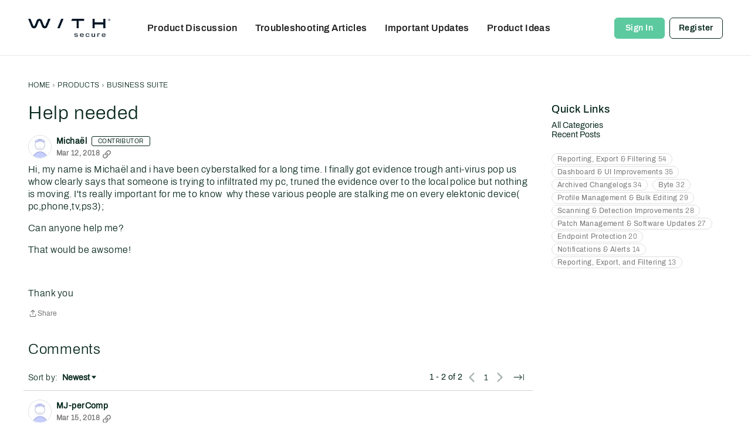

--- FILE ---
content_type: application/x-javascript
request_url: https://community.withsecure.com/dist/v2/layouts/chunks/SuggestedContentWidget.FfEZEnGi.min.js
body_size: 1226
content:
import{i as m,j as e,p as F}from"../vendor/vendor/react-core.BgLhaSja.min.js";import{a1 as L,ai as T,aN as v,aj as B,c6 as I,dM as f,ck as D,i as S,a2 as k,eQ as A,f as N,cu as P,t as M,ar as O,a9 as H,aX as R,I as W}from"../entries/layouts.CU6UxUpk.min.js";import{DiscussionsWidget as E}from"./DiscussionsWidget.D17zajmP.min.js";import{b as Q}from"./DiscussionListModule.B8QE16iy.min.js";import{H as U}from"./HomeWidgetContainer.SIGw9OUt.min.js";const b=L(()=>{const n=T(),a=m({...v.margin({vertical:n.spacer.componentInner})},"label:SuggestedContent-classes-layout"),t=m({display:"flex",alignItems:"start",justifyContent:"start",gap:n.spacer.componentInner/2,flexWrap:"wrap","& > div":{margin:0}},"label:SuggestedContent-classes-categoryFollowButtonLayout"),l=m({alignItems:"center"},"label:SuggestedContent-classes-headerAlignment"),s=m({color:B.colorOut(n.mainColors.primary)},"label:SuggestedContent-classes-refetchButton");return{layout:a,categoryFollowButtonLayout:t,headerAlignment:l,refetchButton:s}});function q(n){var c;const{discussions:a,suggestedContent:t,discussionOptions:l,containerOptions:s,isLoading:r}=n,{title:u,subtitle:o}=t,d=b();return e.jsxs(I,{className:d.layout,children:[e.jsx(f,{title:u,subtitle:o,options:{alignment:(c=n.containerOptions)==null?void 0:c.headerAlignment}}),e.jsxs("div",{children:[r&&e.jsx(Q,{count:t.limit??5,displayType:s==null?void 0:s.displayType,containerProps:{containerOptions:{...s,borderType:void 0}}}),!r&&a&&e.jsx(E,{apiParams:{featuredImage:t.featuredImage,fallbackImage:t.fallbackImage},discussions:a,discussionOptions:{...l,featuredImage:{display:t.featuredImage,...t.fallbackImage&&{fallbackImage:t.fallbackImage}}},containerOptions:{...s,borderType:void 0},noCheckboxes:!0})]})]})}function V(n){var c;const{categories:a,suggestedFollows:t,isLoading:l}=n,{title:s,subtitle:r}=t,u=b(),o=D(),d=S("emails.digest",!1);return e.jsxs(I,{className:u.layout,children:[e.jsx(f,{title:s,subtitle:r,options:{alignment:(c=n.containerOptions)==null?void 0:c.headerAlignment}}),o&&e.jsxs("div",{className:u.categoryFollowButtonLayout,children:[l&&new Array(t.limit??5).fill(null).map((g,p)=>e.jsx(k,{width:Math.floor(Math.random()*100+100),height:32,inline:!0},p)),!l&&(a==null?void 0:a.map(g=>e.jsx(A,{userID:o==null?void 0:o.userID,recordID:g.categoryID,name:g.name,emailDigestEnabled:d,size:"compact",nameAsLabel:!0,viewRecordUrl:g.url},g.categoryID)))]})]})}function z(n,a){return F({queryKey:["suggestedContent",n],queryFn:async()=>(await N.get("/interests/suggested-content",{params:n})).data,initialData:a,keepPreviousData:!0})}function Y(n){var C,j;const{title:a,subtitle:t,description:l,containerOptions:s,suggestedFollows:r,categories:u,suggestedContent:o,discussionOptions:d,discussions:c,apiParams:g,preview:p}=n,x=b(),w={...s,borderType:s==null?void 0:s.borderType,displayType:void 0,maxColumnCount:1},i=z({...g},{discussions:c,categories:u}),h=((C=i==null?void 0:i.data)==null?void 0:C.categories)??[],y=((j=i==null?void 0:i.data)==null?void 0:j.discussions)??[];return!r.enabled&&!o.enabled||h.length==0&&y.length==0?null:e.jsxs(U,{options:w,children:[e.jsx(f,{pageHeadingClasses:x.headerAlignment,title:a,subtitle:t,description:l,options:{alignment:s==null?void 0:s.headerAlignment},actions:e.jsx(e.Fragment,{children:e.jsx(P,{label:M("Refresh Suggestions"),children:e.jsx(O,{className:x.refetchButton,buttonType:H.ICON,onClick:()=>!p&&i.refetch(),children:i.isFetching?e.jsx(R,{}):e.jsx(W,{icon:"replace"})})})})}),r.enabled&&h.length>0&&e.jsx(V,{isLoading:i.isFetching,suggestedFollows:r,categories:h,containerOptions:s}),o.enabled&&y.length>0&&e.jsx(q,{isLoading:i.isFetching,suggestedContent:o,discussions:y,discussionOptions:d,containerOptions:s})]})}export{Y as SuggestedContentWidget,Y as default};


--- FILE ---
content_type: application/x-javascript
request_url: https://community.withsecure.com/dist/v2/layouts/entries/addons/Jira/layouts.eLCaHCj9.min.js
body_size: -120
content:
const __vite__mapDeps=(i,m=__vite__mapDeps,d=(m.f||(m.f=["../../../chunks/addons/openapi-embed/layouts._xHqySZ2.css"])))=>i.map(i=>d[i]);
import{F as e,_ as o}from"../../layouts.CU6UxUpk.min.js";e("jira-case",()=>o(()=>import("../../../chunks/addons/Jira/customIntegrationContext.IjP8s7Ov.min.js"),__vite__mapDeps([0]),import.meta.url).then(t=>t.customIntegrationContext));


--- FILE ---
content_type: application/x-javascript
request_url: https://community.withsecure.com/dist/v2/layouts/chunks/DiscussionsWidget.D17zajmP.min.js
body_size: 6126
content:
import{j as s,r as p,p as As,l as Es,x as Ms}from"../vendor/vendor/react-core.BgLhaSja.min.js";import{D as Fs,a as ks,b as ws,c as Ns,d as Os}from"./DiscussionListModule.B8QE16iy.min.js";import{dI as Rs,eB as Bs,ac as hs,L as v,J as Us,az as Cs,ck as Hs,t as m,b6 as xs,er as M,fc as ys,a9 as E,fd as F,I as W,i as q,f as $s,di as ps,$ as Is,bV as bs,bW as V,bc as Y,aV as _s,ar as $,cu as Gs,fe as Qs,O as qs,Q as Vs,ap as Ws,aq as Ys,as as zs,au as Ks,b$ as Xs,a7 as Ss,es as Js,dJ as k,a6 as Zs,c2 as ds,ff as se,c6 as ms,cS as ee,a3 as te,ej as ae,dM as ne}from"../entries/layouts.CU6UxUpk.min.js";import{H as vs}from"./HomeWidgetContainer.SIGw9OUt.min.js";import{QuickLinks as js}from"./QuickLinks.b2XWLE-p.min.js";import{v as ie,C as oe,A as re,z as fs}from"./vendor/lodash.CM-NTfHi.min.js";import{a as le,b as ue,A as ce}from"./FormGroupLabel.CVCEh-gY.min.js";import{A as de}from"./AutoCompleteLookupOptions.BQigyZR7.min.js";import{F as me}from"./FormGroupInput.DHAxyKrG.min.js";import{u as Ds}from"./configHooks.C_gSViCw.min.js";function Ps(e){var c,u,x,S,b,j,y,L,d;const{discussions:t,discussionOptions:a,disableButtonsInItems:f,containerOptions:o,title:n,subtitle:i,description:r}=e,h=Rs(o);let l=0;t&&t.length<((o==null?void 0:o.maxColumnCount)??3)&&(l=((o==null?void 0:o.maxColumnCount)??3)-t.length);const g={...a,metas:{...a==null?void 0:a.metas,asIcons:!0,display:{...(c=a==null?void 0:a.metas)==null?void 0:c.display,category:!1,startedByUser:!1,lastUser:(x=(u=a==null?void 0:a.metas)==null?void 0:u.display)==null?void 0:x.lastUser,lastCommentDate:!1,viewCount:(b=(S=a==null?void 0:a.metas)==null?void 0:S.display)==null?void 0:b.viewCount,commentCount:(y=(j=a==null?void 0:a.metas)==null?void 0:j.display)==null?void 0:y.commentCount,score:(d=(L=a==null?void 0:a.metas)==null?void 0:L.display)==null?void 0:d.score,userTags:!1,unreadCount:!1}}};return s.jsxs(vs,{title:n,subtitle:i,description:r,options:{...o},extraHeader:e.assetHeader,children:[t&&t.map(D=>s.jsx(Fs,{noCheckboxes:e.noCheckboxes,discussion:D,className:Bs().root,discussionOptions:g,asTile:!0,disableButtonsInItems:f},D.discussionID)),[...new Array(l)].map((D,B)=>s.jsx("div",{className:h.gridItemSpacer},"spacer-"+B))]})}function fe(e){var a;const t=hs(e.apiParams,e.discussions);return t.status===v.LOADING||t.status===v.PENDING?s.jsx(Us,{}):!((a=t.data)!=null&&a.discussionList)||t.status===v.ERROR||t.error?s.jsx(Cs,{apiError:t.error}):s.jsx(Ps,{discussions:t.data.discussionList,...e})}function ge(e){const{filter:t,onFilterChange:a,hasFollowedCategoriesFilter:f,hasSuggestedContentFilter:o,isMobile:n}=e,i=Hs();let r=[{name:m("All"),value:"all"}];((i==null?void 0:i.userID)??!1)&&(f&&r.push({name:m("Followed Categories"),value:"followed"}),o&&r.push({name:m("Suggested Content"),value:"suggested"}));const h=p.useMemo(()=>r.find(g=>g.value===t),[t]),l=xs("discussionCategoryFilter");return s.jsx(s.Fragment,{children:r.length>1?s.jsxs("div",{className:M().filterAndSortingContainer,children:[!n&&s.jsxs("span",{id:l,className:M().filterAndSortingLabel,children:[m("Categories"),":"]}),s.jsx(ys,{className:M().filterAndSortingDropdown,buttonType:E.TEXT_PRIMARY,options:r,name:m("Categories"),describedBy:l,value:h,renderLeft:!1,horizontalOffset:!0,offsetPadding:!0,onChange:({value:g})=>{a(g)}})]}):null})}function he(e){const{currentSort:t=F.RECENTLY_COMMENTED,selectSort:a,isMobile:f}=e,o=M(),n=p.useMemo(()=>xs("discussionSortBy"),[]),i=p.useMemo(()=>Object.entries(F).map(([g,c])=>({name:m(ie(g.toLowerCase())),value:c})),[]),r=p.useMemo(()=>i.find(({value:c})=>c===t),[t,i]),h=g=>{a(g.value)},l=f?s.jsx(W,{icon:"sort-by"}):null;return s.jsxs("div",{className:o.filterAndSortingContainer,children:[!f&&s.jsxs("span",{className:o.filterAndSortingLabel,id:n,children:[m("Sort by"),":"]}),s.jsx(ys,{className:o.filterAndSortingDropdown,buttonType:E.TEXT_PRIMARY,options:i,value:r,onChange:h,describedBy:n,name:m("Sort by"),renderLeft:!1,horizontalOffset:!0,offsetPadding:!0,overwriteButtonContents:l})]})}function Ce(e){const{value:t,onChange:a,label:f,categoryID:o}=e,n=q("tagging.scopedTaggingEnabled",!1);return s.jsxs(le,{children:[s.jsx(ue,{children:m(f??"Tags")}),s.jsx(me,{children:s.jsx(ce,{value:t&&t!==""?t.split(","):void 0,onChange:i=>a(Array.isArray(i)?i.join(","):i),optionProvider:s.jsx(de,{lookup:{searchUrl:`/api/v2/tags?type=User&limit=30${n&&o?`&scopeType=scoped,global&scope[categoryIDs][]=${o}`:""}&query=%s`,singleUrl:"/api/v2/tags/%s",labelKey:"name",valueKey:"tagID",processOptions:i=>i.map(r=>({...r,value:r.value.toString()}))}})})})]})}function xe(){const e={"plugins.qna":{label:m("Question"),value:"Question"},"plugins.ideation":{label:m("Idea"),value:"Idea"},"plugins.polls":{label:m("Poll"),value:"Poll"}},{status:t,data:a}=Ds(Object.keys(e));return p.useMemo(()=>{const o=[{label:m("Discussion"),value:"Discussion"}];return t===v.SUCCESS&&a&&Object.entries(e).forEach(([n,i])=>{a[n]&&o.push(i)}),o},[t,a])}function Ls(e){const t=As({queryKey:["discussionStatuses"],queryFn:async()=>{const{data:n}=await $s.get("/discussions/statuses");return n}}),{data:a,isSuccess:f}=t;return p.useMemo(()=>{if(f){const n={question:{label:m("Q & A"),options:[]},ideation:{label:m("Ideas"),options:[]},internal:{label:m("Resolution Status"),options:[]}};return a.forEach(({statusID:i,name:r,recordSubtype:h,isInternal:l})=>{i>0&&n[l?"internal":h].options.push({value:i,label:m(r)})}),n.question.options=n.question.options.filter(({label:i})=>i!=="Rejected"),n.ideation.options=oe(n.ideation.options,({label:i})=>i.toLowerCase()),e?n.internal.options:[n.question,n.ideation].filter(i=>i.options.length>0)}return[]},[f,a,e])}function ye(e){const t=ps(),{value:a,onChange:f,label:o,types:n=[]}=e,i=Ls(),r=p.useMemo(()=>{let c=[...i];return n.length>0&&(c=c.filter(({label:u})=>!!(u==="Q & A"&&n.includes("Question")||u==="Ideas"&&n.includes("Idea")))),c.map(u=>{var x,S;return(u==null?void 0:u.label)==="Q & A"?{...u,options:(x=u==null?void 0:u.options)==null?void 0:x.map(b=>({...b,label:`${m("Q & A")}: ${b.label}`}))}:(u==null?void 0:u.label)==="Ideas"?{...u,options:(S=u==null?void 0:u.options)==null?void 0:S.map(b=>({...b,label:`${m("Ideas")}: ${b.label}`}))}:u})},[i,n]),h=p.useMemo(()=>{if(r){const c=re(r.map(u=>u.options));return a.map(u=>c.find(x=>x.value===u)).filter(u=>!!u)}return[]},[a,r]),l=c=>{const u=c.map(({value:x})=>parseInt(x));f(u)};if(r.length===0)return null;const g=({label:c})=>{const u=c.startsWith(`${m("Q & A")}: `)?c.replace(`${m("Q & A")}: `,""):c.startsWith(`${m("Ideas")}: `)?c.replace(`${m("Ideas")}: `,""):c;return s.jsxs(s.Fragment,{children:[s.jsx("span",{className:"sr-only",children:c}),u]})};return s.jsx(Is,{value:h,options:r,onChange:l,label:o,inModal:t,showIndicator:!0,formatOptionLabel:g})}function pe(e){const t=ps(),{value:a,onChange:f,label:o}=e,n=xe(),i=p.useMemo(()=>a.map(h=>n.find(l=>l.value===h)).filter(h=>!!h),[a,n]),r=(h=[])=>{const l=h.map(g=>g.value);f(l)};return n.length===1?null:s.jsx(Is,{value:i,label:o,onChange:r,options:n,inModal:t,showIndicator:!0})}function Ie(e){const{value:t,onChange:a,label:f}=e,o=Ls(!0),n=Ds(["plugins.resolved"]),i=(r,h)=>{const{currentTarget:{checked:l}}=h;let g=[...t];const c=o.map(u=>u.value);g.length===0&&!l?g=c.filter(u=>u!==r.value):g.length===1&&l&&(g=[]),a(g)};return o.length===0||!n?null:s.jsx(bs,{legend:f,children:o.map(r=>s.jsx(V,{label:r.label,onChange:h=>i(r,h),checked:t.length===0||t.indexOf(r.value)>-1},r.value))})}function be(e){const{value:t,onChange:a,label:f}=e;function o(n){t===void 0?a(n==="hasNoCommentsCheckbox"):t===!0?n==="hasNoCommentsCheckbox"&&a(void 0):n==="hasCommentsCheckbox"&&a(void 0)}return s.jsxs(bs,{legend:f,children:[s.jsx(V,{label:m("No Comments"),labelBold:!1,checked:t===!1||t===void 0,onChange:()=>o("hasNoCommentsCheckbox")},"hasNoCommentsCheckbox"),s.jsx(V,{label:m("Has Comments"),labelBold:!1,checked:t===!0||t===void 0,onChange:()=>o("hasCommentsCheckbox")},"hasCommentsCheckbox")]})}const P={type:[],tagID:"",internalStatusID:[],statusID:[],hasComments:void 0};function Se(e){const{apiParams:t,updateApiParams:a,forceOpen:f}=e,[o,n]=p.useState(f??!1),i=M(),{hasPermission:r}=Y(),[h,l]=p.useState([]),g=r("community.manage"),{values:c,submitForm:u,setValues:x,isSubmitting:S,resetForm:b,dirty:j}=_s({initialValues:P,onSubmit:(d,{setSubmitting:D})=>{a(d),D(!1),y()}}),y=()=>{n(!1)},L=()=>{a(P),b()};return p.useEffect(()=>{x({type:t.type??P.type,tagID:t.tagID??P.tagID,internalStatusID:t.internalStatusID??P.internalStatusID,statusID:t.statusID??P.statusID,hasComments:t.hasComments??P.hasComments})},[t,x]),s.jsxs(s.Fragment,{children:[s.jsxs("div",{className:i.filterContainer,children:[s.jsxs($,{buttonType:E.TEXT_PRIMARY,onClick:()=>n(!0),className:i.filterAndSortingButton,children:[m("Filters"),s.jsx(W,{icon:`filter-compact${j?"-applied":""}`})]}),j&&s.jsx(Gs,{label:m("Clear all filters"),children:s.jsx("span",{children:s.jsx($,{title:m("Clear all filters"),buttonType:E.ICON_COMPACT,onClick:L,className:i.filterAndSortingButton,children:s.jsx(Qs,{})})})})]}),s.jsx(qs,{isVisible:o,size:Vs.SMALL,exitHandler:y,id:"discussionListFilter",children:s.jsx("form",{onSubmit:d=>{d.preventDefault(),d.stopPropagation(),u()},children:s.jsx(Ws,{header:s.jsx(Ks,{title:m("Filter Posts"),closeFrame:y}),body:s.jsxs(zs,{className:i.filterBody,children:[s.jsx(pe,{value:c.type,onChange:d=>{x({...c,type:d}),l(d)},label:m("Post Type")}),s.jsx(ye,{value:c.statusID,onChange:d=>x({...c,statusID:d}),label:m("Post Status"),types:h}),g&&s.jsxs(s.Fragment,{children:[s.jsx(Ie,{value:c.internalStatusID,onChange:d=>x({...c,internalStatusID:d}),label:m("Resolution Status")}),s.jsx(be,{label:m("Post Engagement"),value:c.hasComments,onChange:d=>x({...c,hasComments:d})})]}),s.jsx(Ce,{value:c.tagID,onChange:d=>x({...c,tagID:d}),label:m("Tags"),categoryID:t.categoryID})]}),footer:s.jsxs(Ys,{children:[s.jsx($,{buttonType:E.TEXT,onClick:()=>b(),children:m("Clear All")}),s.jsx($,{submit:!0,buttonType:E.TEXT_PRIMARY,disabled:S,children:m("Apply")})]})})})})]})}function ve(e){const{updateApiParams:t,apiParams:a,isPreview:f}=e,o=M(),{hasPermission:n}=Y(),i=!e.noCheckboxes&&q("ui.useAdminCheckboxes",!1)&&n("discussions.manage"),r=p.useRef(null),l=Xs(r).width<600,g=!a.categoryID,c=q("suggestedContentEnabled",!1),u=g||c;return s.jsxs("div",{className:Es(o.assetHeader,{[o.disablePointerEvents]:f}),ref:r,children:[s.jsxs("div",{children:[i&&s.jsx(ks,{className:o.selectAllCheckBox,discussionIDs:e.discussionIDs??[]}),u&&s.jsx(ge,{filter:g&&a.followed?"followed":c&&a.suggested?"suggested":"all",onFilterChange:x=>{t({followed:x==="followed",suggested:x==="suggested"})},isMobile:l,hasFollowedCategoriesFilter:g,hasSuggestedContentFilter:c}),s.jsx(he,{currentSort:a.sort??F.RECENTLY_COMMENTED,selectSort:x=>t({sort:x}),isMobile:l}),s.jsx(Se,{apiParams:a,updateApiParams:t})]}),s.jsx("div",{children:e.paginationProps&&s.jsx(Ss,{...e.paginationProps,rangeOnly:!0})})]})}function je(e){var X,J,Z,ss,es,ts,as,ns,is,os,rs,ls,us,cs;const{discussions:t,title:a,subtitle:f,description:o,containerOptions:n}=e,i=p.useRef(null),[r,h]=p.useState(e.apiParams??{}),[l,g]=p.useState(e.initialPaging??{}),c=Js(e.discussionOptions),{hasPermission:u}=Y(),[x,S]=p.useState(!1),b=Ms(),j=u("community.manage"),y=p.useMemo(()=>{var H,O,R;const I=r.sort,C={...r,sort:I,pinOrder:gs(I)};(H=e.apiParams)!=null&&H.categoryID&&(C.categoryID=(O=e.apiParams)==null?void 0:O.categoryID),((R=C.internalStatusID)!=null&&R.length||C.hasComments!==void 0)&&!j&&(delete C.internalStatusID,delete C.hasComments,S(!0));const A=!!C.tagID||!!C.followed||!!C.suggested||Array.isArray(C.statusID)&&C.statusID.length>0||Array.isArray(C.internalStatusID)&&C.internalStatusID.length>0||C.hasComments!==void 0;return C.layoutViewType!=="discussionCategoryPage"&&(C.excludeHiddenCategories=!A),C},[e.apiParams,r,e.isPreview]),L=p.useMemo(()=>fs(e.apiParams,y)||e.isPreview?t:void 0,[y,l]),d=hs(y,L,l),D=e.isList||(n==null?void 0:n.displayType)===k.LIST,B=(n==null?void 0:n.displayType)===k.LINK,T=d&&d.status===v.SUCCESS,w=T&&((X=d.data)==null?void 0:X.discussionList)&&((J=d.data)==null?void 0:J.discussionList.length)===0,z=I=>{var O,R;const C=I.page||1,A=I.sort||y.sort,H={...r,...I,page:C,pinOrder:gs(A)};h(H),I.page&&window.scrollTo({top:(O=i.current)!=null&&O.offsetTop?((R=i.current)==null?void 0:R.offsetTop)-10:0})},K={totalResults:l==null?void 0:l.total,currentPage:l==null?void 0:l.currentPage,pageLimit:l==null?void 0:l.limit,hasMorePages:l!=null&&l.total?(l==null?void 0:l.total)>=Zs:!1},_=s.jsx(Ss,{...K,onChange:I=>z({page:I})}),N=s.jsx(ve,{discussionIDs:(ss=(Z=d.data)==null?void 0:Z.discussionList)==null?void 0:ss.map(I=>I.discussionID),noCheckboxes:e.noCheckboxes||B,paginationProps:K,apiParams:y,updateApiParams:z,isPreview:e.isPreview});let U=null,G=null;(d.status===v.LOADING||d.status===v.PENDING)&&(U=s.jsx(ws,{count:y.limit??10,displayType:n==null?void 0:n.displayType,containerProps:{...e,extraHeader:N},itemOptions:{excerpt:(ts=(es=e.discussionOptions)==null?void 0:es.excerpt)==null?void 0:ts.display,checkbox:!e.noCheckboxes,image:(ns=(as=e.discussionOptions)==null?void 0:as.featuredImage)==null?void 0:ns.display,icon:c.item.options.iconPosition!==ds.HIDDEN,iconInMeta:c.item.options.iconPosition===ds.META}})),(!((is=d.data)!=null&&is.discussionList)||d.status===v.ERROR||d.error)&&(G=s.jsx(Cs,{apiError:d.error})),p.useEffect(()=>{if(e.apiParams.layoutViewType==="categoryList"&&(e.apiParams.categoryUrlCode&&b.pathname.includes(`categories/${e.apiParams.categoryUrlCode}/p`)||e.apiParams.categoryID&&b.pathname.includes(`categories/${e.apiParams.categoryID.toString()}/p`))){const C=window.location.href.split("/p")[0];window.history.replaceState(null,"",C)}},[]),p.useEffect(()=>{var I,C,A;d.status===v.SUCCESS&&((I=d.data)!=null&&I.pagination)&&!fs((C=d.data)==null?void 0:C.pagination,l)&&g((A=d.data)==null?void 0:A.pagination)},[d]);const Ts={type:y.type,tagID:y.tagID,statusID:y.statusID,internalStatusID:y.internalStatusID,hasComments:y.hasComments,page:y.page,followed:y.followed,suggested:y.suggested,sort:y.sort},Q=s.jsx(se,{value:Ts,defaults:{page:1,followed:!1,suggested:!1,sort:e.defaultSort},syncOnFirstMount:!0});return G||w||D?s.jsx(vs,{title:a,subtitle:f,description:o,options:{...e.containerOptions,isGrid:!1,displayType:k.LIST},extraHeader:N,children:s.jsxs("div",{ref:i,children:[Q,!T&&(G||U),T&&w&&s.jsx(ms,{options:{borderType:ee.SEPARATOR},children:m("No discussions were found.")}),T&&!w&&s.jsxs(s.Fragment,{children:[x&&s.jsx(te,{stringContents:m("You do not have permission to access one or more filters in the provided link."),type:"warning",onConfirm:()=>S(!1),icon:s.jsx(W,{icon:"status-warning"})}),s.jsx(Ns,{noCheckboxes:e.noCheckboxes,discussions:(os=d.data)==null?void 0:os.discussionList,discussionOptions:e.discussionOptions,disableButtonsInItems:e.disableButtonsInItems})]}),_]})}):B?s.jsxs("div",{ref:i,children:[Q,T&&!w?s.jsx(js,{title:e.title,links:(ls=(rs=d.data)==null?void 0:rs.discussionList)==null?void 0:ls.map((I,C)=>({id:`${C}`,name:I.name??"",url:I.url??""})),containerOptions:e.containerOptions,extraHeader:N}):s.jsxs(ae,{children:[s.jsx(ne,{title:a,options:{alignment:(us=e.containerOptions)==null?void 0:us.headerAlignment}}),N,s.jsx(ms,{children:U})]}),_]}):s.jsxs("div",{ref:i,children:[Q,T&&!w?s.jsx(Ps,{...e,discussions:(cs=d.data)==null?void 0:cs.discussionList,assetHeader:N}):U,_]})}function gs(e){const t=e??F.RECENTLY_COMMENTED;return[F.OLDEST,F.TOP].includes(t)?"mixed":"first"}function Ne(e){var i;const{containerOptions:t}=e,a=!(t!=null&&t.displayType)||t.displayType===k.LIST,f=(t==null?void 0:t.displayType)===k.LINK,o=p.useMemo(()=>({...e.discussionOptions,featuredImage:{display:e.apiParams.featuredImage,fallbackImage:e.apiParams.fallbackImage}}),[e]),n=f?(i=e.discussions)==null?void 0:i.map((r,h)=>({id:`${h}`,name:r.name??"",url:r.url??""})):[];return e.isAsset?s.jsx(je,{...e,discussionOptions:o,isList:a}):a?s.jsx(Os,{...e,discussionOptions:o,containerOptions:{...t,displayType:k.LIST}}):f?s.jsx(js,{title:e.title,links:n,containerOptions:e.containerOptions}):s.jsx(fe,{...e,discussionOptions:o})}export{Ne as DiscussionsWidget,Ne as default};


--- FILE ---
content_type: application/x-javascript
request_url: https://community.withsecure.com/dist/v2/layouts/chunks/AutoCompleteLookupOptions.BQigyZR7.min.js
body_size: 782
content:
import{r as p}from"../vendor/vendor/react-core.BgLhaSja.min.js";import{d as M,D as w,j as A}from"./vendor/lodash.CM-NTfHi.min.js";import{dz as U,ds as $,D as C,dA as B,t as R,a0 as T}from"../entries/layouts.CU6UxUpk.min.js";const h=new Map;function F(v){var b;const{lookup:r,handleLookupResults:f,ignoreLookupOnMount:d,addLookupResultsToOptions:y=!0}=v,S=U(),g=v.api??S,{options:m,handleSearch:x,loadIndividualOptions:L}=V(r,g,d),{inputState:u,value:O,setOptions:c}=$(),o=r.initialOptions&&((b=r.initialOptions)==null?void 0:b.length)>0;p.useEffect(()=>{const i=[O??void 0].flat().filter(T).map(s=>`${s}`);i.filter(s=>s!=="").length>0&&!d&&!o&&L(i)},[O,o]),p.useEffect(()=>{o&&c(r.initialOptions)},[o]);const k=M(x,200);return p.useEffect(()=>{if(u.status!=="IDLE"){x("");const i=`${u.value}`;i!==""&&k(i)}},[u.status,u.value]),p.useEffect(()=>{if(!(m.length===0)){y&&c(s=>w([...s??[],...m],"value"));try{f==null||f(m)}catch(s){C("Failed to lookup autocomplete options",s)}}},[f,c,m]),null}function V(v,r,f){const d=B(),[y,S]=p.useState([]);function g(t){d()&&S(e=>w([...e,...t],"value"))}const{searchUrl:m,singleUrl:x,resultsKey:L=".",labelKey:u="name",extraLabelKey:O="",valueKey:c="name",processOptions:o,excludeLookups:k=[],group:b}=v;p.useDebugValue({options:y,api:v,apiCaches:h});const i=p.useCallback(t=>{const e=String(A(t,u,R("(Untitled)"))),a=A(t,O)?String(A(t,O)):void 0,l=c==="."?t:A(t,c,"");return{label:e,extraLabel:a,value:l,data:t,group:b}},[u,O,c]);function s(t){if(d()&&t.data){let e=[i(t.data)];return o&&(e=o(e)),e}}async function D(t){if([...k,""].includes(t)||y.find(n=>`${n.value}`==`${t}`)||f)return;if(x===null){I("");return}const a=x.replace("/api/v2","").replace("%s",t),l=h.get(a);if(l){g(l);return}try{const n=await r.get(a),E=s(n);E&&(h.set(a,E),g(E))}catch(n){C(n)}}async function K(t){await Promise.all(t.map(D))}async function I(t){const e=m.replace("/api/v2","").replace("%s",t);if(h.has(e))g(h.get(e));else try{const a=await r.get(e);if(!d())return;const{data:l}=a;let n=[];n=(L==="."?l:A(l,L,[])).map(i),o&&(n=o(n)),h.set(e,n),g(n)}catch(a){C(a)}}return{options:y,loadIndividualOptions:K,handleSearch:I}}export{F as A};
